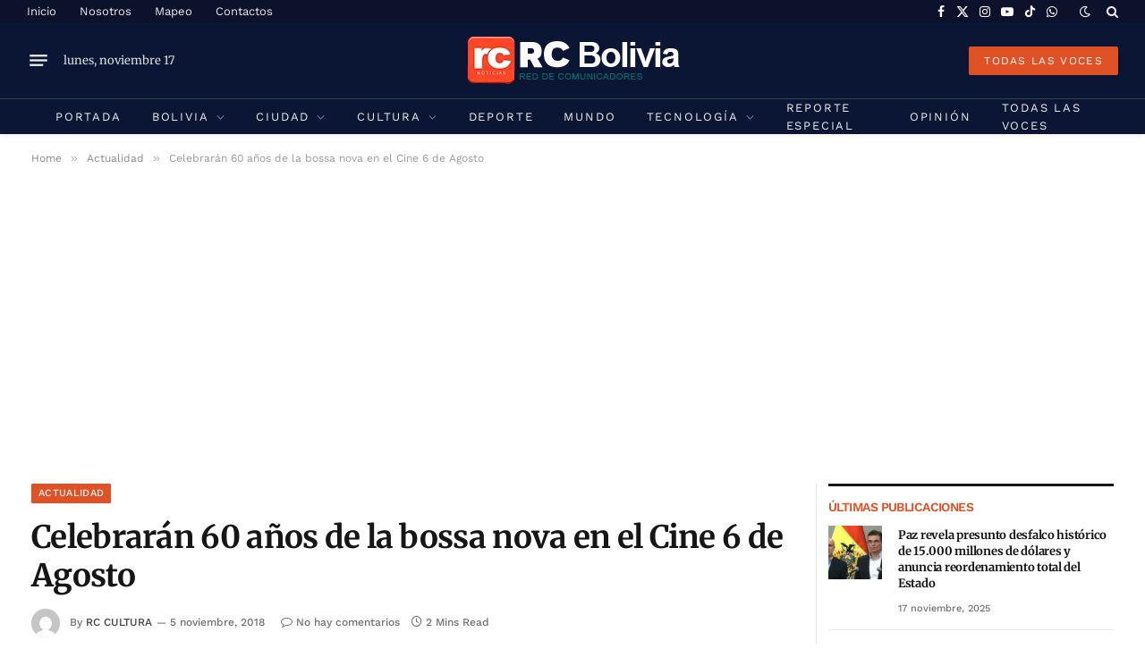

--- FILE ---
content_type: text/html; charset=utf-8
request_url: https://www.google.com/recaptcha/api2/aframe
body_size: 225
content:
<!DOCTYPE HTML><html><head><meta http-equiv="content-type" content="text/html; charset=UTF-8"></head><body><script nonce="wfwIb5fR4qDz39-G4KrbIQ">/** Anti-fraud and anti-abuse applications only. See google.com/recaptcha */ try{var clients={'sodar':'https://pagead2.googlesyndication.com/pagead/sodar?'};window.addEventListener("message",function(a){try{if(a.source===window.parent){var b=JSON.parse(a.data);var c=clients[b['id']];if(c){var d=document.createElement('img');d.src=c+b['params']+'&rc='+(localStorage.getItem("rc::a")?sessionStorage.getItem("rc::b"):"");window.document.body.appendChild(d);sessionStorage.setItem("rc::e",parseInt(sessionStorage.getItem("rc::e")||0)+1);localStorage.setItem("rc::h",'1763396234972');}}}catch(b){}});window.parent.postMessage("_grecaptcha_ready", "*");}catch(b){}</script></body></html>

--- FILE ---
content_type: application/javascript; charset=utf-8
request_url: https://fundingchoicesmessages.google.com/f/AGSKWxW_keOENwXQMgZoMnoS4P83c7X14suWFO2PsW7BqKNaCy0hISer7tPUjcw-R4iX-jCx23qewByoNFK7Wi0sWRvqp1V2nZfjNQgJZFIGJEzF_eVySE6zfA99JiJzMwwGWkNnLteW8_3PjMBDQkd_y0dQ95BU8ObFWDEVi2AEolC0NR0E0M2ItpeAgEW2/_/468x060_/inlinetextads?/doubleclick.min/metsbanner..com/ad?
body_size: -1289
content:
window['66f559aa-a823-4021-8678-828d1c9d8e41'] = true;